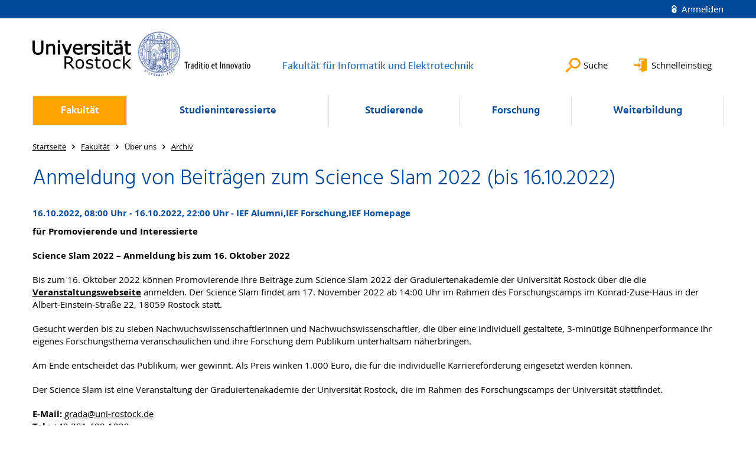

--- FILE ---
content_type: text/html; charset=utf-8
request_url: https://www.ief.uni-rostock.de/fakultaet/ueber-uns/veranstaltungen/archiv/detailansicht-des-events/n/anmeldung-von-beitraegen-zum-science-slam-2022-bis-16102022-124427/
body_size: 8760
content:
<!DOCTYPE html>
<html lang="de">
<head>

<meta charset="utf-8">
<!-- 
	This website is powered by TYPO3 - inspiring people to share!
	TYPO3 is a free open source Content Management Framework initially created by Kasper Skaarhoj and licensed under GNU/GPL.
	TYPO3 is copyright 1998-2026 of Kasper Skaarhoj. Extensions are copyright of their respective owners.
	Information and contribution at https://typo3.org/
-->


<link rel="icon" href="/storages/uni-rostock/Templates/favicon/favicon_IEF.png" type="image/png">

<meta name="generator" content="TYPO3 CMS">
<meta name="description" content="für Promovierende und Interessierte">
<meta name="robots" content="index,follow">
<meta name="keywords" content="Universität,Rostock">
<meta name="author" content="Universität Rostock">
<meta property="og:title" content="Anmeldung von Beiträgen zum Science Slam 2022 (bis 16.10.2022)">
<meta property="og:type" content="article">
<meta property="og:url" content="https://www.ief.uni-rostock.de/fakultaet/ueber-uns/veranstaltungen/archiv/detailansicht-des-events/n/anmeldung-von-beitraegen-zum-science-slam-2022-bis-16102022-124427/">
<meta property="og:description" content="für Promovierende und Interessierte">
<meta name="twitter:card" content="summary">
<meta name="revisit-after" content="7 days">
<meta name="msvalidate.01" content="9ADAC4A2329940C94C932A4FB69AF83F">
<meta name="abstract" content="Universität Rostock">


<link rel="stylesheet" href="/typo3temp/assets/themehsmv/css/import-d5fe0d76195eb07921a29a5a5fbda8779ded13f0990c4333d5c14e6727b833f9.css?1768468787" media="all">
<link href="/_assets/f6ef6adaf5c92bf687a31a3adbcb0f7b/Css/news-basic.css?1756275950" rel="stylesheet" >


<script src="/_assets/148958ec84de2f1bdb5fa5cc04e33673/Contrib/JsLibs/modernizr.min.js?1761648044"></script>
<script src="/_assets/148958ec84de2f1bdb5fa5cc04e33673/Contrib/JsLibs/jquery-3.6.4.min.js?1761648044"></script>



<meta name="google-site-verification" content="nFObDk76jyUidPq0IRY3kDGCn9-XlQADDDdIDiJUslQ" /><title>Anmeldung von Beiträgen zum Science Slam 2022 (bis 16.10.2022) - Fakultät für Informatik und Elektrotechnik - Universität Rostock</title>
<meta http-equiv="X-UA-Compatible" content="IE=edge">
<meta name="viewport" content="width=device-width, initial-scale=1.0, user-scalable=yes"><script type="text/javascript">function obscureAddMid() { document.write('@'); } function obscureAddEnd() { document.write('.'); }</script>
<link rel="canonical" href="https://www.ief.uni-rostock.de/fakultaet/ueber-uns/veranstaltungen/archiv/detailansicht-des-events/n/anmeldung-von-beitraegen-zum-science-slam-2022-bis-16102022-124427/"/>
</head>
<body id="page-167635" class="">
<a class="skip-to-content-link button" href="#main" title="Zum Hauptinhalt">
	Zum Hauptinhalt
</a>
<a class="skip-to-content-link button" href="#footer" title="Zum Footer">
	Zum Footer
</a>


<div class="topbar" role="navigation" aria-label="Meta">
	<div class="topbar__wrapper">
		<div class="grid">
			<div class="grid__column grid__column--xs-12">
				<div>
					
						
					
						
					

					
							
									
										<a class="login-link" title="Auf dieser Seite anmelden" href="/alle-ief/ur-ief/login/?redirect_url=%2Ffakultaet%2Fueber-uns%2Fveranstaltungen%2Farchiv%2Fdetailansicht-des-events%2Fn%2Fanmeldung-von-beitraegen-zum-science-slam-2022-bis-16102022-124427%2F&amp;cHash=824f0cf335dc2ac8c8b394758ee25347">
											Anmelden
										</a>
									
								
						

				</div>
			</div>
		</div>
	</div>
</div>


<div id="quicklinks" tabindex="0" class="navigation-slidecontainer navigation-slidecontainer--quicklinks">
			<div class="navigation-slidecontainer__content">
				<button class="close-button navigation-slidecontainer__close" aria-label="Schließen"></button>
				<div class="grid">
					<div class="grid__column grid__column--md-8 grid__column--md-push-4">
	<div id="c1572041" class="grid csc-frame csc-frame-default csc-frame--type-b13-2cols-with-header-container">
		
    <div class="grid__column grid__column--md-6">
        
            
                
<div id="c1572043" class="csc-frame csc-frame-default frame-type-text frame-layout-0"><div class="csc-header"><h2 class="">
				Angebote für
			</h2></div><ul><li><a href="https://www.uni-rostock.de/studium/" target="_blank" title="Studieninteressierte">Studieninteressierte</a></li><li><a href="https://www.uni-rostock.de/schnelleinstieg/studierendenportal/" target="_blank" title="Studierendenportal" class="external-link">Studierendenportal</a></li><li><a href="https://www.dienstleistungsportal.uni-rostock.de/" target="_blank" title="Beschäftigte/Intranet">Beschäftigte/Intranet</a></li><li><a href="https://www.uni-rostock.de/schnelleinstieg/unternehmen/" target="_blank" title="Unternehmen" class="external-link">Unternehmen</a></li><li><a href="https://www.alumni.uni-rostock.de/" target="_blank" title="Alumni" rel="noreferrer">Alumni</a></li><li><a href="https://www.uni-rostock.de/universitaet/organisation/verwaltung/angebote-fuer-bewerber/" target="_blank" title="Bewerber" class="external-link">Bewerberinnen und Bewerber</a></li><li><a href="https://www.uni-rostock.de/universitaet/kommunikation-und-aktuelles/presse-und-kommunikationsstelle/" target="_blank" title="Medien">Medien</a></li></ul></div>



            
        
    </div>

    <div class="grid__column grid__column--md-6">
        
            
                
<div id="c1572045" class="csc-frame csc-frame-default frame-type-text frame-layout-0"><div class="csc-header"><h2 class="">
				Service
			</h2></div><p><a href="https://studip.uni-rostock.de/" target="_blank" title="Öffnet externen Link" rel="noreferrer">Stud.IP</a><br><a href="https://lsf.uni-rostock.de/vvz" target="_blank" title="Öffnet externen Link" rel="noreferrer">Vorlesungsverzeichnis</a><br><a href="https://www.weiterbildungsportal.uni-rostock.de/" target="_blank" title="Öffnet externen Link" class="external-link">Weiterbildungsportal für Mitarbeitende</a><br><a href="https://www.uni-rostock.de/mitarbeitendensuche/" target="_blank" title="Öffnet internen Link">Mitarbeitendensuche</a><br><a href="https://webapp.uni-rostock.de/mailsearch/stud" target="_blank" title="Öffnet internen Link" rel="noreferrer">Studierendensuche</a><br><a href="https://lsf.uni-rostock.de/fodb" target="_blank" title="Öffnet externen Link" rel="noreferrer">Forschungsdatenbank</a><br><a href="https://www.uni-rostock.de/stellen/" target="_blank" title="Öffnet internen Link">Stellenangebote</a><br><a href="https://www.uni-rostock.de/universitaet/organisation/verwaltung/vermietung-und-verpachtung/" target="_blank" title="Öffnet internen Link" class="external-link">Vermietung und Verpachtung</a></p></div>



            
        
    </div>

	</div>

</div>
				</div>
			</div>
		</div>


	<div id="search" class="navigation-slidecontainer navigation-slidecontainer--search">
	<div class="navigation-slidecontainer__content">
		<button class="close-button navigation-slidecontainer__close" aria-label="Schließen"></button>
		<div class="grid">
			<div class="grid__column grid__column--md-8 grid__column--md-push-4">
				<form action="/suche/" enctype="multipart/form-data" method="get">
					<label class="h3-style" for="search-field">Suche</label>
					<input type="text" name="tx_solr[q]" id="search-field" />
					<button class="button button--red" type="submit" name="Submit">Absenden</button>
				</form>
			</div>
		</div>
	</div>
</div>




		<header class="header" aria-labelledby="organizationHeader">
			<div class="header__content">
				
	<div class="header__top-wrapper">
		<div class="logo"><a href="https://www.uni-rostock.de/" class="logo-main" aria-label="Zur Startseite"><img src="/_assets/907c87f83a7758bda0a4fba273a558a9/Images/rostock_logo.png" width="800" height="174"   alt="Universität Rostock" ></a></div>

		<div class="organization">
			
					
						<a href="/">
							<h3 id="organizationHeader">Fakultät für Informatik und Elektrotechnik</h3>
						</a>
					
				
		</div>

		<div class="header__submenu">
	<ul class="header-submenu">
		<li class="header-submenu__item"><button aria-expanded="false" aria-controls="search" data-content="search" class="header-submenu__icon header-submenu__icon--search"><span>Suche</span></button></li>
		<li class="header-submenu__item"><button aria-expanded="false" aria-controls="quicklinks" data-content="quicklinks" class="header-submenu__icon header-submenu__icon--quicklinks"><span>Schnelleinstieg</span></button></li>
	</ul>
</div>
	</div>
	<div class="mobile-toggle">
	<ul class="navigation-list navigation-list--mobile-toggle navigation-list--table">
		<li class="navigation-list__item"><button id="mobile-toggle" class="mobile-toggle__icon mobile-toggle__icon--bars">Men&uuml;</button></li>
		<li class="navigation-list__item"><button data-content="search" class="mobile-toggle__icon mobile-toggle__icon--search">Suche</button></li>
		<li class="navigation-list__item"><button data-content="quicklinks" class="mobile-toggle__icon mobile-toggle__icon--quicklinks">Schnelleinstieg</button></li>
	</ul>
</div>
	
	<nav id="nav" aria-label="Haupt" class="navigation">
		<ul class="navigation-list navigation-list--table navigation-list--fluid">
			
				
				
				
					
				
				
					
				

				<li class="navigation-list__item navigation-list__item--level-1 navigation-list__item--active" data-dropdown="true">
					
							<button aria-expanded="false">Fakultät</button>
							
	<div class="navigation-list__dropdown">
		<div class="navigation-list__dropdown-content navigation-list__dropdown-content--4-columns">
			
				
						<ul class="navigation-list navigation-list--overview-link">
							
							
							<li class="navigation-list__item navigation-list__item--level-2">
								
	
			<a href="/fakultaet/fakultaet-portalseite/" class="navigation-list__link">Fakultät - Portalseite</a>
		

							</li>
						</ul>
					
			
				
						<ul class="navigation-list">
							
							
								
							
							
								<li class="navigation-list__item navigation-list__item--level-2 navigation-list__item--active">
									<span class="navigation-list__headline">Über uns</span>
									<ul class="navigation-list">
										
											
											
											<li class="navigation-list__item navigation-list__item--level-3">
												
	
			<a href="/fakultaet/ueber-uns/dekanat/" class="navigation-list__link">Dekanat</a>
		

											</li>
										
											
											
											<li class="navigation-list__item navigation-list__item--level-3">
												
	
			<a href="/studierende/ansprechpartner/studienbuero-und-pruefungsamt/" class="navigation-list__link">Studienbüro und Prüfungsamt</a>
		

											</li>
										
											
											
											<li class="navigation-list__item navigation-list__item--level-3">
												
	
			<a href="/fakultaet/ueber-uns/gremien-beauftragte/" class="navigation-list__link">Gremien &amp; Beauftragte</a>
		

											</li>
										
											
											
											<li class="navigation-list__item navigation-list__item--level-3">
												
	
			<a href="/fakultaet/ueber-uns/termine-news-newsletter/" class="navigation-list__link">Termine, News &amp; Newsletter</a>
		

											</li>
										
											
											
											<li class="navigation-list__item navigation-list__item--level-3">
												
	
			<a href="/fakultaet/ueber-uns/presseinformationen/" class="navigation-list__link">Presseinformationen</a>
		

											</li>
										
											
											
											<li class="navigation-list__item navigation-list__item--level-3">
												
	
			<a href="/fakultaet/ueber-uns/stellenausschreibungen/" class="navigation-list__link">Stellenausschreibungen</a>
		

											</li>
										
											
											
											<li class="navigation-list__item navigation-list__item--level-3">
												
	
			<a href="/studieninteressierte/informieren/videos-flyer-und-broschueren/" class="navigation-list__link">Videos, Flyer und Broschüren</a>
		

											</li>
										
											
											
											<li class="navigation-list__item navigation-list__item--level-3">
												
	
			<a href="/fakultaet/ueber-uns/lageplaene-anreiseinfo/" class="navigation-list__link">Lagepläne &amp; Anreiseinfo</a>
		

											</li>
										
									</ul>
								</li>
								
						</ul>
					
			
				
						<ul class="navigation-list">
							
							
							
								<li class="navigation-list__item navigation-list__item--level-2">
									<span class="navigation-list__headline">Institute und Lehrstühle</span>
									<ul class="navigation-list">
										
											
											
											<li class="navigation-list__item navigation-list__item--level-3">
												
	
			<a href="/fakultaet/institute-und-lehrstuehle/institute-und-lehrende/" class="navigation-list__link">Institute und Lehrende</a>
		

											</li>
										
											
											
											<li class="navigation-list__item navigation-list__item--level-3">
												
	
			<a href="/fakultaet/institute-und-lehrstuehle/elektrotechnik-institute/" class="navigation-list__link">Elektrotechnik-Institute</a>
		

											</li>
										
											
											
											<li class="navigation-list__item navigation-list__item--level-3">
												
	
			<a href="/fakultaet/institute-und-lehrstuehle/informatik-institute/" class="navigation-list__link">Informatik-Institute</a>
		

											</li>
										
									</ul>
								</li>
								
						</ul>
					
			
				
						<ul class="navigation-list">
							
							
							
								<li class="navigation-list__item navigation-list__item--level-2">
									<span class="navigation-list__headline">Geschichte</span>
									<ul class="navigation-list">
										
											
											
											<li class="navigation-list__item navigation-list__item--level-3">
												
	
			<a href="/fakultaet/geschichte/fakultaet-fachgebiete-dekane/" class="navigation-list__link">Fakultät, Fachgebiete &amp; Dekane</a>
		

											</li>
										
											
											
											<li class="navigation-list__item navigation-list__item--level-3">
												
	
			<a href="/fakultaet/geschichte/promotionen/" class="navigation-list__link">Promotionen</a>
		

											</li>
										
											
											
											<li class="navigation-list__item navigation-list__item--level-3">
												
	
			<a href="/fakultaet/geschichte/habilitationen/" class="navigation-list__link">Habilitationen</a>
		

											</li>
										
											
											
											<li class="navigation-list__item navigation-list__item--level-3">
												
	
			<a href="/fakultaet/geschichte/ehrenpromotionen/" class="navigation-list__link">Ehrenpromotionen</a>
		

											</li>
										
											
											
											<li class="navigation-list__item navigation-list__item--level-3">
												
	
			<a href="/fakultaet/geschichte/preise-und-ehrungen/" class="navigation-list__link">Preise und Ehrungen</a>
		

											</li>
										
											
											
											<li class="navigation-list__item navigation-list__item--level-3">
												
	
			<a href="/fakultaet/geschichte/jahresberichte/" class="navigation-list__link">Jahresberichte</a>
		

											</li>
										
									</ul>
								</li>
								
						</ul>
					
			
				
						<ul class="navigation-list">
							
							
							
								<li class="navigation-list__item navigation-list__item--level-2">
									<span class="navigation-list__headline">Rechtsgrundlagen</span>
									<ul class="navigation-list">
										
											
											
											<li class="navigation-list__item navigation-list__item--level-3">
												
	
			<a href="/fakultaet/rechtsgrundlagen/ordnungen/" class="navigation-list__link">Ordnungen</a>
		

											</li>
										
											
											
											<li class="navigation-list__item navigation-list__item--level-3">
												
	
			<a href="/fakultaet/rechtsgrundlagen/rahmenpruefungsordnungen/" class="navigation-list__link">Rahmenprüfungsordnungen</a>
		

											</li>
										
											
											
											<li class="navigation-list__item navigation-list__item--level-3">
												
	
			<a href="/fakultaet/rechtsgrundlagen/studienordnungen/" class="navigation-list__link">Studienordnungen</a>
		

											</li>
										
											
											
											<li class="navigation-list__item navigation-list__item--level-3">
												
	
			<a href="/fakultaet/rechtsgrundlagen/modulbeschreibungen/" class="navigation-list__link">Modulbeschreibungen</a>
		

											</li>
										
											
											
											<li class="navigation-list__item navigation-list__item--level-3">
												
	
			<a href="/fakultaet/rechtsgrundlagen/allgemeine-rechtsgrundlagen/" class="navigation-list__link">Allgemeine Rechtsgrundlagen</a>
		

											</li>
										
									</ul>
								</li>
								
						</ul>
					
			
		</div>
	</div>

						
				</li>
			
				
				
				
				
					
				

				<li class="navigation-list__item navigation-list__item--level-1" data-dropdown="true">
					
							<button aria-expanded="false">Studieninteressierte</button>
							
	<div class="navigation-list__dropdown">
		<div class="navigation-list__dropdown-content navigation-list__dropdown-content--4-columns">
			
				
						<ul class="navigation-list navigation-list--overview-link">
							
							
							<li class="navigation-list__item navigation-list__item--level-2">
								
	
			<a href="/studieninteressierte/studieninteressierte-portalseite/" class="navigation-list__link">Studieninteressierte - Portalseite</a>
		

							</li>
						</ul>
					
			
				
						<ul class="navigation-list">
							
							
							
								<li class="navigation-list__item navigation-list__item--level-2">
									<span class="navigation-list__headline">Informieren</span>
									<ul class="navigation-list">
										
											
											
											<li class="navigation-list__item navigation-list__item--level-3">
												
	
			<a href="/studieninteressierte/informieren/studienangebote-an-der-ief/" class="navigation-list__link">Studienangebote an der IEF</a>
		

											</li>
										
											
											
											<li class="navigation-list__item navigation-list__item--level-3">
												
	
			<a href="/studieninteressierte/informieren/hochschul-informations-plattform/" class="navigation-list__link">Hochschul-Informations-Plattform</a>
		

											</li>
										
											
											
											<li class="navigation-list__item navigation-list__item--level-3">
												
	
			<a href="/studieninteressierte/informieren/videos-flyer-und-broschueren/" class="navigation-list__link">Videos, Flyer und Broschüren</a>
		

											</li>
										
											
											
											<li class="navigation-list__item navigation-list__item--level-3">
												
	
			<a href="/studieninteressierte/informieren/warum-in-rostock-studieren/" class="navigation-list__link">Warum in Rostock studieren?</a>
		

											</li>
										
											
											
											<li class="navigation-list__item navigation-list__item--level-3">
												
	
			<a href="/studieninteressierte/informieren/lehrende-science-stories/" class="navigation-list__link">Lehrende &amp; Science Stories</a>
		

											</li>
										
											
											
											<li class="navigation-list__item navigation-list__item--level-3">
												
	
			<a href="/studieninteressierte/informieren/veranstaltungstermine-news/" class="navigation-list__link">Veranstaltungstermine &amp; News</a>
		

											</li>
										
											
											
											<li class="navigation-list__item navigation-list__item--level-3">
												
	
			<a href="/studieninteressierte/informieren/hochschul-informations-plattform/studieren-an-der-fakultaet-fuer-informatik-und-elektrotechnik/persoenliche-beratung-durch-das-ief-studienbuero-und-pruefungsamt/" class="navigation-list__link">Persönliche Studienberatung</a>
		

											</li>
										
											
											
											<li class="navigation-list__item navigation-list__item--level-3">
												
	
			<a href="/studieninteressierte/informieren/weitere-informationen/" class="navigation-list__link">Weitere Informationen</a>
		

											</li>
										
									</ul>
								</li>
								
						</ul>
					
			
				
						<ul class="navigation-list">
							
							
							
								<li class="navigation-list__item navigation-list__item--level-2">
									<span class="navigation-list__headline">Öffentliche Veranstaltungen</span>
									<ul class="navigation-list">
										
											
											
											<li class="navigation-list__item navigation-list__item--level-3">
												
	
			<a href="/studieninteressierte/oeffentliche-veranstaltungen/hochschulinformationstag/" class="navigation-list__link">Hochschulinformationstag</a>
		

											</li>
										
											
											
											<li class="navigation-list__item navigation-list__item--level-3">
												
	
			<a href="/studieninteressierte/oeffentliche-veranstaltungen/lange-nacht-der-wissenschaften/" class="navigation-list__link">Lange Nacht der Wissenschaften</a>
		

											</li>
										
											
											
											<li class="navigation-list__item navigation-list__item--level-3">
												
	
			<a href="/studieninteressierte/oeffentliche-veranstaltungen/tag-der-technik-mv/" class="navigation-list__link">Tag der Technik MV</a>
		

											</li>
										
											
											
											<li class="navigation-list__item navigation-list__item--level-3">
												
	
			<a href="/studieninteressierte/oeffentliche-veranstaltungen/girlsday-/-boysday/" class="navigation-list__link">Girls&#039;Day / Boys&#039;Day</a>
		

											</li>
										
											
											
											<li class="navigation-list__item navigation-list__item--level-3">
												
	
			<a href="/studieninteressierte/oeffentliche-veranstaltungen/messen-zur-studienorientierung/" class="navigation-list__link">Messen zur Studienorientierung</a>
		

											</li>
										
											
											
											<li class="navigation-list__item navigation-list__item--level-3">
												
	
			<a href="https://www.kinderuni-rostock.de" target="_blank" rel="noreferrer" class="navigation-list__link">Kinderuniversität</a>
		

											</li>
										
									</ul>
								</li>
								
						</ul>
					
			
				
						<ul class="navigation-list">
							
							
							
								<li class="navigation-list__item navigation-list__item--level-2">
									<span class="navigation-list__headline">Für Schülerinnen &amp; Schüler</span>
									<ul class="navigation-list">
										
											
											
											<li class="navigation-list__item navigation-list__item--level-3">
												
	
			<a href="/studieninteressierte/fuer-schuelerinnen-schueler/wettbewerbe/" class="navigation-list__link">Wettbewerbe</a>
		

											</li>
										
											
											
											<li class="navigation-list__item navigation-list__item--level-3">
												
	
			<a href="https://www.uni-rostock.de/studium/studienorientierung/juniorstudium/" target="_blank" class="navigation-list__link">Juniorstudium</a>
		

											</li>
										
											
											
											<li class="navigation-list__item navigation-list__item--level-3">
												
	
			<a href="/studieninteressierte/fuer-schuelerinnen-schueler/sommerschulen/" class="navigation-list__link">Sommerschulen</a>
		

											</li>
										
									</ul>
								</li>
								
						</ul>
					
			
				
						<ul class="navigation-list">
							
							
							
								<li class="navigation-list__item navigation-list__item--level-2">
									<span class="navigation-list__headline">Für Schulen, Klassen &amp; Gruppen</span>
									<ul class="navigation-list">
										
											
											
											<li class="navigation-list__item navigation-list__item--level-3">
												
	
			<a href="/studieninteressierte/fuer-schulen-klassen-gruppen/uni-ief-schnuppertag/" class="navigation-list__link">UNI-IEF-Schnuppertag</a>
		

											</li>
										
											
											
											<li class="navigation-list__item navigation-list__item--level-3">
												
	
			<a href="/studieninteressierte/fuer-schulen-klassen-gruppen/rent-a-professional/" class="navigation-list__link">Rent-a-Professional</a>
		

											</li>
										
											
											
											<li class="navigation-list__item navigation-list__item--level-3">
												
	
			<a href="https://www.kickmetoscience.uni-rostock.de/veranstaltungen/" target="_blank" class="navigation-list__link">Kick Me To Science Workshops</a>
		

											</li>
										
											
											
											<li class="navigation-list__item navigation-list__item--level-3">
												
	
			<a href="/studieninteressierte/fuer-schulen-klassen-gruppen/die-uni-an-ihrer-schule/" class="navigation-list__link">Die Uni an Ihrer Schule</a>
		

											</li>
										
									</ul>
								</li>
								
						</ul>
					
			
		</div>
	</div>

						
				</li>
			
				
				
				
				
					
				

				<li class="navigation-list__item navigation-list__item--level-1" data-dropdown="true">
					
							<button aria-expanded="false">Studierende</button>
							
	<div class="navigation-list__dropdown">
		<div class="navigation-list__dropdown-content navigation-list__dropdown-content--4-columns">
			
				
						<ul class="navigation-list navigation-list--overview-link">
							
							
							<li class="navigation-list__item navigation-list__item--level-2">
								
	
			<a href="/studierende/studierende-portalseite/" class="navigation-list__link">Studierende - Portalseite</a>
		

							</li>
						</ul>
					
			
				
						<ul class="navigation-list">
							
							
							
								<li class="navigation-list__item navigation-list__item--level-2">
									<span class="navigation-list__headline">Ansprechpartner</span>
									<ul class="navigation-list">
										
											
											
											<li class="navigation-list__item navigation-list__item--level-3">
												
	
			<a href="/studierende/ansprechpartner/studienbuero-und-pruefungsamt/" class="navigation-list__link">Studienbüro und Prüfungsamt</a>
		

											</li>
										
											
											
											<li class="navigation-list__item navigation-list__item--level-3">
												
	
			<a href="/studierende/ansprechpartner/studierendenvertretungen/" class="navigation-list__link">Studierendenvertretungen</a>
		

											</li>
										
											
											
											<li class="navigation-list__item navigation-list__item--level-3">
												
	
			<a href="/fakultaet/institute-und-lehrstuehle/lehrende/" class="navigation-list__link">Lehrende an der IEF</a>
		

											</li>
										
											
											
											<li class="navigation-list__item navigation-list__item--level-3">
												
	
			<a href="/studierende/ansprechpartner/weitere-ansprechpartner/" class="navigation-list__link">Weitere Ansprechpartner</a>
		

											</li>
										
									</ul>
								</li>
								
						</ul>
					
			
				
						<ul class="navigation-list">
							
							
							
								<li class="navigation-list__item navigation-list__item--level-2">
									<span class="navigation-list__headline">Studium</span>
									<ul class="navigation-list">
										
											
											
											<li class="navigation-list__item navigation-list__item--level-3">
												
	
			<a href="/studiengaenge/studiengaenge-portalseite/" class="navigation-list__link">Studiengänge</a>
		

											</li>
										
											
											
											<li class="navigation-list__item navigation-list__item--level-3">
												
	
			<a href="/studierende/studium/weitere-studienangebote/" class="navigation-list__link">Weitere Studienangebote</a>
		

											</li>
										
											
											
											<li class="navigation-list__item navigation-list__item--level-3">
												
	
			<a href="/studierende/studium/semestertermine/" class="navigation-list__link">Semestertermine</a>
		

											</li>
										
											
											
											<li class="navigation-list__item navigation-list__item--level-3">
												
	
			<a href="/studierende/studium/studienorganisation/" class="navigation-list__link">Studienorganisation</a>
		

											</li>
										
											
											
											<li class="navigation-list__item navigation-list__item--level-3">
												
	
			<a href="/studierende/studium/mentoring/" class="navigation-list__link">Mentoring</a>
		

											</li>
										
											
											
											<li class="navigation-list__item navigation-list__item--level-3">
												
	
			<a href="/studierende/studium/weitere-informationen/" class="navigation-list__link">Weitere Informationen</a>
		

											</li>
										
									</ul>
								</li>
								
						</ul>
					
			
				
						<ul class="navigation-list">
							
							
							
								<li class="navigation-list__item navigation-list__item--level-2">
									<span class="navigation-list__headline">Erstsemester</span>
									<ul class="navigation-list">
										
											
											
											<li class="navigation-list__item navigation-list__item--level-3">
												
	
			<a href="/studierende/erstsemester/hinweise-zum-studienstart/" class="navigation-list__link">Hinweise zum Studienstart</a>
		

											</li>
										
											
											
											<li class="navigation-list__item navigation-list__item--level-3">
												
	
			<a href="/studierende/erstsemester/vor-dem-studienstart/" class="navigation-list__link">Vor dem Studienstart</a>
		

											</li>
										
											
											
											<li class="navigation-list__item navigation-list__item--level-3">
												
	
			<a href="/studierende/erstsemester/zu-studienbeginn/" class="navigation-list__link">Zu Studienbeginn</a>
		

											</li>
										
											
											
											<li class="navigation-list__item navigation-list__item--level-3">
												
	
			<a href="/studierende/erstsemester/lebensraum-universitaet/" class="navigation-list__link">Lebensraum Universität</a>
		

											</li>
										
											
											
											<li class="navigation-list__item navigation-list__item--level-3">
												
	
			<a href="/studierende/erstsemester/veranstaltungen-fuer-erstis/" class="navigation-list__link">Veranstaltungen für Erstis</a>
		

											</li>
										
									</ul>
								</li>
								
						</ul>
					
			
				
						<ul class="navigation-list">
							
							
							
								<li class="navigation-list__item navigation-list__item--level-2">
									<span class="navigation-list__headline">Studierende</span>
									<ul class="navigation-list">
										
											
											
											<li class="navigation-list__item navigation-list__item--level-3">
												
	
			<a href="/studierende/studierende/beratung-besondere-lebenslagen/" class="navigation-list__link">Beratung &amp; besondere Lebenslagen</a>
		

											</li>
										
											
											
											<li class="navigation-list__item navigation-list__item--level-3">
												
	
			<a href="https://www.uni-rostock.de/internationales/ins-ausland/studium-im-ausland/" class="navigation-list__link">Studieren im Ausland</a>
		

											</li>
										
											
											
											<li class="navigation-list__item navigation-list__item--level-3">
												
	
			<a href="/weiterbildung/weiterbildung-portalseite/" class="navigation-list__link">Weiterbildung für Studierende</a>
		

											</li>
										
											
											
											<li class="navigation-list__item navigation-list__item--level-3">
												
	
			<a href="/studierende/studium/mentoring/mentorin-oder-mentor-werden-erstsemester-unterstuetzen/" class="navigation-list__link">Mentorin oder Mentor werden</a>
		

											</li>
										
											
											
											<li class="navigation-list__item navigation-list__item--level-3">
												
	
			<a href="/fakultaet/institute-und-lehrstuehle/science-stories/" class="navigation-list__link">Science Stories – Einblicke in die Forschung</a>
		

											</li>
										
											
											
											<li class="navigation-list__item navigation-list__item--level-3">
												
	
			<a href="/studierende/studierende/veranstaltungen/" class="navigation-list__link">Veranstaltungen</a>
		

											</li>
										
									</ul>
								</li>
								
						</ul>
					
			
		</div>
	</div>

						
				</li>
			
				
				
				
				
					
				

				<li class="navigation-list__item navigation-list__item--level-1" data-dropdown="true">
					
							<button aria-expanded="false">Forschung</button>
							
	<div class="navigation-list__dropdown">
		<div class="navigation-list__dropdown-content navigation-list__dropdown-content--4-columns">
			
				
						<ul class="navigation-list navigation-list--overview-link">
							
							
							<li class="navigation-list__item navigation-list__item--level-2">
								
	
			<a href="/forschung/forschung-portalseite/" class="navigation-list__link">Forschung - Portalseite</a>
		

							</li>
						</ul>
					
			
				
						<ul class="navigation-list">
							
							
							
								<li class="navigation-list__item navigation-list__item--level-2">
									<span class="navigation-list__headline">Forschung an der Fakultät</span>
									<ul class="navigation-list">
										
											
											
											<li class="navigation-list__item navigation-list__item--level-3">
												
	
			<a href="/forschung/forschung-an-der-fakultaet/forschung-an-der-ief/" class="navigation-list__link">Forschung an der IEF</a>
		

											</li>
										
											
											
											<li class="navigation-list__item navigation-list__item--level-3">
												
	
			<a href="/forschung/forschung-an-der-fakultaet/forschungseinrichtungen/" class="navigation-list__link">Forschungseinrichtungen</a>
		

											</li>
										
											
											
											<li class="navigation-list__item navigation-list__item--level-3">
												
	
			<a href="/forschung/forschung-an-der-fakultaet/publikationen/" class="navigation-list__link">Publikationen</a>
		

											</li>
										
											
											
											<li class="navigation-list__item navigation-list__item--level-3">
												
	
			<a href="/fakultaet/geschichte/habilitationen/" class="navigation-list__link">Abgeschlossene Habilitationen</a>
		

											</li>
										
											
											
											<li class="navigation-list__item navigation-list__item--level-3">
												
	
			<a href="/fakultaet/geschichte/promotionen/" class="navigation-list__link">Abgeschlossene Promotionen</a>
		

											</li>
										
											
											
											<li class="navigation-list__item navigation-list__item--level-3">
												
	
			<a href="/forschung/forschung-an-der-fakultaet/videos-zur-forschung/" class="navigation-list__link">Videos zur Forschung</a>
		

											</li>
										
									</ul>
								</li>
								
						</ul>
					
			
				
						<ul class="navigation-list">
							
							
							
								<li class="navigation-list__item navigation-list__item--level-2">
									<span class="navigation-list__headline">Projekte</span>
									<ul class="navigation-list">
										
											
											
											<li class="navigation-list__item navigation-list__item--level-3">
												
	
			<a href="/forschung/projekte/projekte-an-der-ief/" class="navigation-list__link">Projekte an der IEF</a>
		

											</li>
										
											
											
											<li class="navigation-list__item navigation-list__item--level-3">
												
	
			<a href="/forschung/projekte/projekte-an-der-ief/bmbf-zentrum-fuer-innovationskompetenz/" class="navigation-list__link">BMBF-Zentrum für Innovationskompetenz</a>
		

											</li>
										
											
											
											<li class="navigation-list__item navigation-list__item--level-3">
												
	
			<a href="/forschung/projekte/projekte-an-der-ief/dfg-sonderforschungsbereich-sfb-1270-elaine/" class="navigation-list__link">DFG-Sonderforschungsbereich SFB 1270 ELAINE</a>
		

											</li>
										
											
											
											<li class="navigation-list__item navigation-list__item--level-3">
												
	
			<a href="/alle-ief/ur-ief/forschung/projekte/projekte-an-der-ief/dfg-sonderforschungsbereich-sfb-1270-elaine/integriertes-graduiertenkolleg-im-sfb-1270-elaine/" class="navigation-list__link">Integriertes Graduiertenkolleg im SFB 1270 ELAINE</a>
		

											</li>
										
											
											
											<li class="navigation-list__item navigation-list__item--level-3">
												
	
			<a href="/forschung/projekte/projekte-an-der-ief/erc-synergy-projekt-adam/" class="navigation-list__link">ERC Synergy-Projekt ADAM</a>
		

											</li>
										
											
											
											<li class="navigation-list__item navigation-list__item--level-3">
												
	
			<a href="/forschung/projekte/projekte-an-der-ief/rocini/" class="navigation-list__link">Rostock Centre for Interdisciplinary Implant Research – ROCINI</a>
		

											</li>
										
									</ul>
								</li>
								
						</ul>
					
			
				
						<ul class="navigation-list">
							
							
							
								<li class="navigation-list__item navigation-list__item--level-2">
									<span class="navigation-list__headline">Promotion und Habilitation</span>
									<ul class="navigation-list">
										
											
											
											<li class="navigation-list__item navigation-list__item--level-3">
												
	
			<a href="/forschung/promotion-und-habilitation/promotion-habilitation-und-akademische-ordnungen/" class="navigation-list__link">Promotion, Habilitation und akademische Ordnungen</a>
		

											</li>
										
											
											
											<li class="navigation-list__item navigation-list__item--level-3">
												
	
			<a href="https://www.uni-rostock.de/forschung/forschungsservice/graduierten-und-forschungsstipendien/" target="_blank" class="navigation-list__link">Graduierten- und Forschungsstipendien</a>
		

											</li>
										
											
											
											<li class="navigation-list__item navigation-list__item--level-3">
												
	
			<a href="/forschung/promotion-und-habilitation/graduiertenakademie/" class="navigation-list__link">Graduiertenakademie</a>
		

											</li>
										
											
											
											<li class="navigation-list__item navigation-list__item--level-3">
												
	
			<a href="/forschung/promotion-und-habilitation/graduiertenkolleg/" class="navigation-list__link">Graduiertenkolleg</a>
		

											</li>
										
											
											
											<li class="navigation-list__item navigation-list__item--level-3">
												
	
			<a href="/forschung/promotion-und-habilitation/stammtisch-fuer-promovierende-forschungscamp-und-akad-festveranstaltungen/" class="navigation-list__link">Stammtisch für Promovierende, Forschungscamp und akad. Festveranstaltungen</a>
		

											</li>
										
									</ul>
								</li>
								
						</ul>
					
			
				
						<ul class="navigation-list">
							
							
							
								<li class="navigation-list__item navigation-list__item--level-2">
									<span class="navigation-list__headline">Ausgründungen</span>
									<ul class="navigation-list">
										
											
											
											<li class="navigation-list__item navigation-list__item--level-3">
												
	
			<a href="/forschung/ausgruendungen/ausgruendungen-aus-der-ief/" class="navigation-list__link">Ausgründungen aus der IEF</a>
		

											</li>
										
											
											
											<li class="navigation-list__item navigation-list__item--level-3">
												
	
			<a href="/forschung/ausgruendungen/gruendungsunterstuetzung/" class="navigation-list__link">Gründungsunterstützung</a>
		

											</li>
										
											
											
											<li class="navigation-list__item navigation-list__item--level-3">
												
	
			<a href="/forschung/ausgruendungen/ideenwettbewerb-mv/" class="navigation-list__link">Ideenwettbewerb MV</a>
		

											</li>
										
											
											
											<li class="navigation-list__item navigation-list__item--level-3">
												
	
			<a href="/forschung/ausgruendungen/mvpreneur-day/" class="navigation-list__link">MVpreneur Day</a>
		

											</li>
										
									</ul>
								</li>
								
						</ul>
					
			
		</div>
	</div>

						
				</li>
			
				
				
				
				
					
				

				<li class="navigation-list__item navigation-list__item--level-1" data-dropdown="true">
					
							<button aria-expanded="false">Weiterbildung</button>
							
	<div class="navigation-list__dropdown">
		<div class="navigation-list__dropdown-content navigation-list__dropdown-content--4-columns">
			
				
						<ul class="navigation-list navigation-list--overview-link">
							
							
							<li class="navigation-list__item navigation-list__item--level-2">
								
	
			<a href="/weiterbildung/weiterbildung-portalseite/" class="navigation-list__link">Weiterbildung - Portalseite</a>
		

							</li>
						</ul>
					
			
				
						<ul class="navigation-list">
							
							
							
								<li class="navigation-list__item navigation-list__item--level-2">
									<span class="navigation-list__headline">Angebote für Lehrende an Schulen</span>
									<ul class="navigation-list">
										
											
											
											<li class="navigation-list__item navigation-list__item--level-3">
												
	
			<a href="/weiterbildung/angebote-fuer-lehrende-an-schulen/weiterbildende-modulstudien-im-lehramtsbereich/" class="navigation-list__link">Weiterbildende Modulstudien im Lehramtsbereich</a>
		

											</li>
										
											
											
											<li class="navigation-list__item navigation-list__item--level-3">
												
	
			<a href="/weiterbildung/angebote-fuer-lehrende-an-schulen/kurse-in-elektro-/informations-technik-und-informatik/" class="navigation-list__link">Kurse in Elektro-/Informations-Technik und Informatik</a>
		

											</li>
										
											
											
											<li class="navigation-list__item navigation-list__item--level-3">
												
	
			<a href="/weiterbildung/angebote-fuer-lehrende-an-schulen/landestagung-der-informatiklehrerinnen-und-informatiklehrer-in-mv/" class="navigation-list__link">Landestagung der Informatiklehrerinnen und Informatiklehrer in MV</a>
		

											</li>
										
											
											
											<li class="navigation-list__item navigation-list__item--level-3">
												
	
			<a href="/weiterbildung/angebote-fuer-lehrende-an-schulen/informatiklehrertag-in-der-suedstadt-iltis/" class="navigation-list__link">Informatiklehrertag in der Südstadt – ILTiS</a>
		

											</li>
										
											
											
											<li class="navigation-list__item navigation-list__item--level-3">
												
	
			<a href="/weiterbildung/angebote-fuer-lehrende-an-schulen/herbstliche-informatiklehrer-fortbildung-hilf/" class="navigation-list__link">Herbstliche Informatiklehrer-Fortbildung – HILF!</a>
		

											</li>
										
									</ul>
								</li>
								
						</ul>
					
			
				
						<ul class="navigation-list">
							
							
							
								<li class="navigation-list__item navigation-list__item--level-2">
									<span class="navigation-list__headline">Angebote für Studierende der Universität Rostock</span>
									<ul class="navigation-list">
										
											
											
											<li class="navigation-list__item navigation-list__item--level-3">
												
	
			<a href="/studierende/studium/weitere-studienangebote/kursangebote-der-juas-joint-universities-accelerator-school/" class="navigation-list__link">JUAS – JOINT UNIVERSITIES ACCELERATOR SCHOOL</a>
		

											</li>
										
											
											
											<li class="navigation-list__item navigation-list__item--level-3">
												
	
			<a href="/weiterbildung/angebote-fuer-studierende-der-universitaet-rostock/weitere-angebote/" class="navigation-list__link">Weitere Angebote</a>
		

											</li>
										
									</ul>
								</li>
								
						</ul>
					
			
				
						<ul class="navigation-list">
							
							
							
								<li class="navigation-list__item navigation-list__item--level-2">
									<span class="navigation-list__headline">Angebote für Mitarbeitende der Universität Rostock</span>
									<ul class="navigation-list">
										
											
											
											<li class="navigation-list__item navigation-list__item--level-3">
												
	
			<a href="/weiterbildung/angebote-fuer-mitarbeitende-der-universitaet-rostock/weitere-angebote/" class="navigation-list__link">Weitere Angebote</a>
		

											</li>
										
									</ul>
								</li>
								
						</ul>
					
			
				
						<ul class="navigation-list">
							
							
							
								<li class="navigation-list__item navigation-list__item--level-2">
									<span class="navigation-list__headline">Angebote für Berufstätige und Interessierte</span>
									<ul class="navigation-list">
										
											
											
											<li class="navigation-list__item navigation-list__item--level-3">
												
	
			<a href="/weiterbildung/angebote-fuer-berufstaetige-und-interessierte/weitere-angebote/" class="navigation-list__link">Weitere Angebote</a>
		

											</li>
										
									</ul>
								</li>
								
						</ul>
					
			
		</div>
	</div>

						
				</li>
			
		</ul>
	</nav>







			</div>
		</header>
	




	
		<div class="container" role="navigation" aria-label="Brotkrumen"><ul class="breadcrumb"><li class="breadcrumb__item"><a href="/"><span>Startseite</span></a></li><li class="breadcrumb__item"><a href="/fakultaet/fakultaet-portalseite/"><span>Fakultät</span></a></li><li class="breadcrumb__item"><span>Über uns</span></li><li class="breadcrumb__item"><a href="/fakultaet/ueber-uns/veranstaltungen/archiv/"><span>Archiv</span></a></li></ul></div>
	


<!--TYPO3SEARCH_begin-->

		<div class="container">
			
		<main id="main" class="main-content">
<div id="c1625745" class="csc-frame csc-frame-default frame-type-news_newsdetail frame-layout-0"><div class="news news-single"><article class="news-article" itemscope="itemscope" itemtype="http://schema.org/Event"><header><h1 class="h1-style" itemprop="name">Anmeldung von Beiträgen zum Science Slam 2022 (bis 16.10.2022)</h1><meta itemprop="startDate" content="2022-10-16 08:00:00" /><meta itemprop="endDate" content="2022-10-16 22:00:00" /><meta itemprop="url" content="https://www.ief.uni-rostock.de/fakultaet/ueber-uns/veranstaltungen/archiv/detailansicht-des-events/n/anmeldung-von-beitraegen-zum-science-slam-2022-bis-16102022-124427/" /><div class="news-article__subinfo h4-style"><span class="news-article__date"><time datetime="2022-10-16">
					
							
							
									
									16.10.2022, 08:00 Uhr -
									16.10.2022, 22:00 Uhr
								
						
					</time></span><div class="news-article__categories"><span>IEF Alumni,</span><span>IEF Forschung,</span><span>IEF Homepage</span></div></div></header><div class="news-article__main"><div></div><div class="news-article__teaser" itemprop="description"><p>für Promovierende und Interessierte</p></div><div class="news-article__content"><p><strong>Science Slam 2022 – Anmeldung bis zum 16. Oktober 2022</strong></p><p>Bis zum 16. Oktober 2022 können Promovierende ihre Beiträge zum Science Slam 2022 der Graduiertenakademie der Universität Rostock über die die <strong><a href="http://www.forschungscamp.eu/" target="_blank" title="Öffnet externen Link" class="external-link" rel="noreferrer">Veranstaltungswebseite</a></strong> anmelden.&nbsp;Der Science Slam findet am 17. November 2022 ab 14:00 Uhr im Rahmen des Forschungscamps im Konrad-Zuse-Haus in der Albert-Einstein-Straße 22, 18059 Rostock statt.</p><p>Gesucht werden bis zu sieben Nachwuchswissenschaftlerinnen und Nachwuchswissenschaftler, die über eine individuell gestaltete, 3-minütige Bühnenperformance ihr eigenes Forschungsthema veranschaulichen und ihre Forschung dem Publikum unterhaltsam näherbringen.&nbsp;</p><p>Am Ende entscheidet das Publikum, wer gewinnt. Als Preis winken 1.000 Euro, die für die individuelle Karriereförderung eingesetzt werden können.</p><p>Der Science Slam ist eine Veranstaltung der Graduiertenakademie der Universität Rostock, die im Rahmen des Forschungscamps der Universität stattfindet.</p><p><strong>E-Mail:&nbsp;</strong><a href="#" data-mailto-token="kygjrm8epybyYslg+pmqrmai,bc" data-mailto-vector="-2">grada<script> obscureAddMid() </script>uni-rostock<script> obscureAddEnd() </script>de</a><br><strong>Tel.:&nbsp;</strong>+49 381 498-1022<br><strong>Webseite:&nbsp;</strong><a href="https://www.uni-rostock.de/forschung/forschungscamp/science-slam/" target="_blank" title="Öffnet externen Link" class="external-link">https://www.uni-rostock.de/forschung/forschungscamp/science-slam/</a></p></div></div><div class="news-article__related"><div class="news-article__related-files"><h3>Organisator</h3><ul class="no-bullets"><li>Graduiertenakademie der Universität Rostock</li></ul></div><div class="news-article__related-files"><h3>Veranstaltungsort</h3><ul class="no-bullets"><li><span itemtype="http://schema.org/Text" itemscope="itemscope" itemprop="location"><span itemprop="name">
											Konrad-Zuse-Haus, Albert-Einstein-Straße 22, 18059 Rostock
										</span></span></li></ul></div></div><hr/><div class="button-group"><a class="button button--no-margin-bottom button--orange" href="/ical?vevent%5Bparams%5D=[base64]%3D&amp;vevent%5Bprovider%5D=eventnews&amp;cHash=b1c68fe87bea87636ec1c965d8a47db5" rel="nofollow">
		Termin speichern
	</a><a class="button" href="/fakultaet/ueber-uns/veranstaltungen/archiv/">
					Zurück zu allen Veranstaltungen
				</a></div></article></div></div>


</main>
	
		</div>
	
<!--TYPO3SEARCH_end-->

<footer id="footer" class="footer footer--padding-bottom">
	<div class="footer-column footer-column--dark">
		<div class="footer__content-wrapper">

			<div class="grid">
				<div class="grid__column grid__column--xs-12 grid__column--sm-12 grid__column--md-9">
					
	<div id="c1543387" class="grid csc-frame csc-frame-default csc-frame--type-b13-3cols-with-header-container">
		
    <div class="grid__column grid__column--md-4">
        
            
                
<div id="c1543385" class="csc-frame csc-frame-default frame-type-text frame-layout-0"><div class="csc-header"><h4 class="">
				Kontakt
			</h4></div><p>Universität Rostock<br> Fakultät für Informatik und Elektrotechnik<br> Dekanat<br> Albert-Einstein-Straße 26<br> 18059 Rostock<br> Tel.: +49 381 498 - 7000<br> Fax: +49 381 498 - 7002<br> Mail: dekan.ief@uni-rostock.de</p></div>



            
        
    </div>
    <div class="grid__column grid__column--md-4">
        
            
                
<div id="c1543383" class="csc-frame csc-frame-default frame-type-menu_subpages frame-layout-0"><div class="csc-header"><h4 class="">
				Service
			</h4></div><ul class="csc-menu"><li><a href="/alle-ief/ur-ief/footer/impressum/" title="Impressum"><span>Impressum</span></a></li><li><a href="/alle-ief/ur-ief/footer/datenschutz/" title="Datenschutz"><span>Datenschutz</span></a></li><li><a href="/footer/barrierefreiheit/" title="Barrierefreiheit"><span>Barrierefreiheit</span></a></li><li><a href="https://www.uni-rostock.de/footer/organigramm/" title="Organigramm Universität"><span>Organigramm Universität</span></a></li><li><a href="/footer/lageplan-universitaet/" title="Lageplan Universität"><span>Lageplan Universität</span></a></li><li><a href="/fakultaet/ueber-uns/lageplaene-anreiseinfo/" title="Lagepläne und Anreise IEF"><span>Lagepläne und Anreise IEF</span></a></li><li><a href="/footer/sitemap-ief/" title="Sitemap IEF"><span>Sitemap IEF</span></a></li></ul></div>



            
        
    </div>

    <div class="grid__column grid__column--md-4">
        
            
                
<div id="c1570603" class="csc-frame csc-frame-default frame-type-text frame-layout-0"><div class="csc-header"><h4 class="">
				Zertifikate
			</h4></div><ul><li><a href="https://www.uni-rostock.de/universitaet/organisation/verwaltung/familienfreundliche-hochschule/familienbuero/familienfreundliche-hochschule/" target="_blank" title="Öffnet internen Link" class="external-link">Familienfreundliche Hochschule</a></li><li><a href="https://www.hrk.de/audit/startseite/" target="_blank" title="Öffnet internen Link" class="external-link" rel="noreferrer">HRK-Audit</a></li></ul></div>



            
        
    </div>

	</div>


				</div>
				<div class="grid__column grid__column--xs-12 grid__column--sm-12 grid__column--md-3">
					
	<h4>Soziale Medien</h4>
	<ul class="socialmedia-list">
		
			<li class="socialmedia-list__item">
				<a class="social-link social-link--facebook" title="Facebook" target="_blank" href="https://www.facebook.com/universitaet.rostock/">Facebook</a>
			</li>
		
		
		
		
		
			<li class="socialmedia-list__item">
				<a class="social-link social-link--youtube" title="YouTube" target="_blank" href="https://www.youtube.com/user/unirostock/">YouTube</a>
			</li>
		
		
			<li class="socialmedia-list__item">
				<a class="social-link social-link--instagram" title="Instagram" target="_blank" href="https://www.instagram.com/unirostock/">Instagram</a>
			</li>
		
		
	</ul>

				</div>
			</div>

			<div class="footer-bottom">
				<div class="footer-bottom__copyright">
					<p>&copy;&nbsp;2026&nbsp; Universität Rostock</p>
				</div>
			</div>

		</div>
	</div>
</footer>


	
		<div role="navigation" aria-label="Nach oben">
			<button id="scrollTop" class="scrollTop scrollTop--align-right" title="Nach oben">Nach oben</button>
		</div>
<script src="/_assets/148958ec84de2f1bdb5fa5cc04e33673/JavaScript/facet_daterange_controller.js?1761648044"></script>
<script src="/_assets/948410ace0dfa9ad00627133d9ca8a23/JavaScript/Powermail/Form.min.js?1760518844" defer="defer"></script>
<script src="/_assets/148958ec84de2f1bdb5fa5cc04e33673/JavaScript/Helper.js?1761648044"></script>
<script src="/_assets/148958ec84de2f1bdb5fa5cc04e33673/JavaScript/main-menu.js?1761648044"></script>
<script src="/_assets/148958ec84de2f1bdb5fa5cc04e33673/JavaScript/header-submenu.js?1761648044"></script>
<script src="/_assets/148958ec84de2f1bdb5fa5cc04e33673/JavaScript/SearchFilterController.js?1761648044"></script>
<script src="/_assets/148958ec84de2f1bdb5fa5cc04e33673/JavaScript/VideoController.js?1761648044"></script>
<script src="/_assets/148958ec84de2f1bdb5fa5cc04e33673/JavaScript/jquery.accordion.js?1768394947"></script>
<script src="/_assets/148958ec84de2f1bdb5fa5cc04e33673/JavaScript/slick.min.js?1761648044"></script>
<script src="/_assets/148958ec84de2f1bdb5fa5cc04e33673/JavaScript/jquery.touchSwipe.min.js?1761648044"></script>
<script src="/_assets/148958ec84de2f1bdb5fa5cc04e33673/JavaScript/jquery.magnific-popup.min.js?1761648044"></script>
<script src="/_assets/148958ec84de2f1bdb5fa5cc04e33673/JavaScript/lightbox-init.js?1761648044"></script>
<script src="/_assets/148958ec84de2f1bdb5fa5cc04e33673/JavaScript/scroll-top.js?1761648044"></script>
<script async="async" src="/typo3temp/assets/js/59cb7c5e3fccb968fb36c2e97ef8bf95.js?1768468779"></script>


</body>
</html>